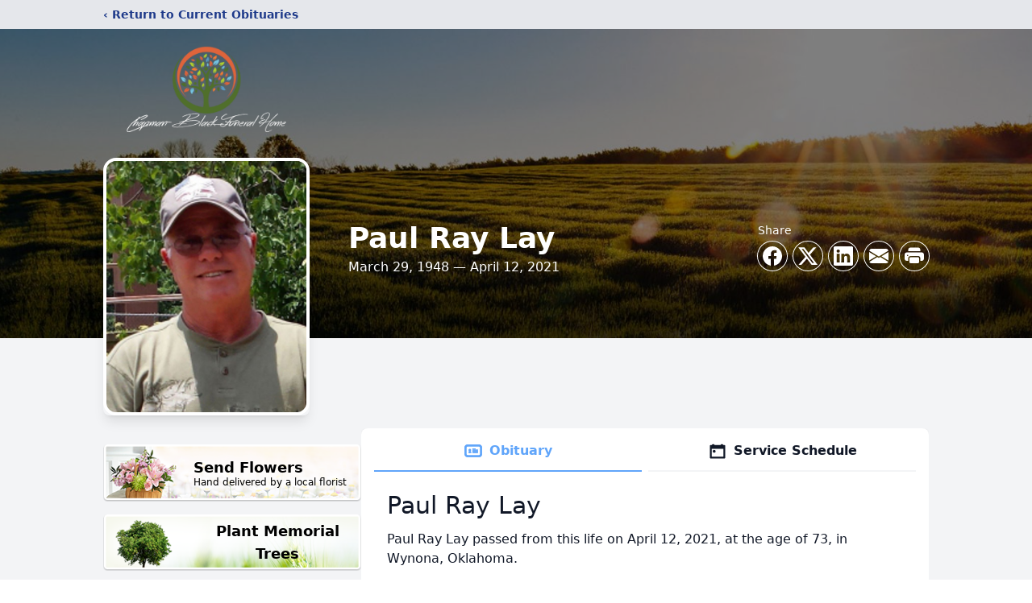

--- FILE ---
content_type: text/html; charset=utf-8
request_url: https://www.google.com/recaptcha/enterprise/anchor?ar=1&k=6Lex020oAAAAACZ-IZuhXjeqYhX37kk_bar7FeHr&co=aHR0cHM6Ly93d3cuY2hhcG1hbi1ibGFjay5jb206NDQz&hl=en&type=image&v=N67nZn4AqZkNcbeMu4prBgzg&theme=light&size=invisible&badge=bottomright&anchor-ms=20000&execute-ms=30000&cb=7aka9vrxmfei
body_size: 48878
content:
<!DOCTYPE HTML><html dir="ltr" lang="en"><head><meta http-equiv="Content-Type" content="text/html; charset=UTF-8">
<meta http-equiv="X-UA-Compatible" content="IE=edge">
<title>reCAPTCHA</title>
<style type="text/css">
/* cyrillic-ext */
@font-face {
  font-family: 'Roboto';
  font-style: normal;
  font-weight: 400;
  font-stretch: 100%;
  src: url(//fonts.gstatic.com/s/roboto/v48/KFO7CnqEu92Fr1ME7kSn66aGLdTylUAMa3GUBHMdazTgWw.woff2) format('woff2');
  unicode-range: U+0460-052F, U+1C80-1C8A, U+20B4, U+2DE0-2DFF, U+A640-A69F, U+FE2E-FE2F;
}
/* cyrillic */
@font-face {
  font-family: 'Roboto';
  font-style: normal;
  font-weight: 400;
  font-stretch: 100%;
  src: url(//fonts.gstatic.com/s/roboto/v48/KFO7CnqEu92Fr1ME7kSn66aGLdTylUAMa3iUBHMdazTgWw.woff2) format('woff2');
  unicode-range: U+0301, U+0400-045F, U+0490-0491, U+04B0-04B1, U+2116;
}
/* greek-ext */
@font-face {
  font-family: 'Roboto';
  font-style: normal;
  font-weight: 400;
  font-stretch: 100%;
  src: url(//fonts.gstatic.com/s/roboto/v48/KFO7CnqEu92Fr1ME7kSn66aGLdTylUAMa3CUBHMdazTgWw.woff2) format('woff2');
  unicode-range: U+1F00-1FFF;
}
/* greek */
@font-face {
  font-family: 'Roboto';
  font-style: normal;
  font-weight: 400;
  font-stretch: 100%;
  src: url(//fonts.gstatic.com/s/roboto/v48/KFO7CnqEu92Fr1ME7kSn66aGLdTylUAMa3-UBHMdazTgWw.woff2) format('woff2');
  unicode-range: U+0370-0377, U+037A-037F, U+0384-038A, U+038C, U+038E-03A1, U+03A3-03FF;
}
/* math */
@font-face {
  font-family: 'Roboto';
  font-style: normal;
  font-weight: 400;
  font-stretch: 100%;
  src: url(//fonts.gstatic.com/s/roboto/v48/KFO7CnqEu92Fr1ME7kSn66aGLdTylUAMawCUBHMdazTgWw.woff2) format('woff2');
  unicode-range: U+0302-0303, U+0305, U+0307-0308, U+0310, U+0312, U+0315, U+031A, U+0326-0327, U+032C, U+032F-0330, U+0332-0333, U+0338, U+033A, U+0346, U+034D, U+0391-03A1, U+03A3-03A9, U+03B1-03C9, U+03D1, U+03D5-03D6, U+03F0-03F1, U+03F4-03F5, U+2016-2017, U+2034-2038, U+203C, U+2040, U+2043, U+2047, U+2050, U+2057, U+205F, U+2070-2071, U+2074-208E, U+2090-209C, U+20D0-20DC, U+20E1, U+20E5-20EF, U+2100-2112, U+2114-2115, U+2117-2121, U+2123-214F, U+2190, U+2192, U+2194-21AE, U+21B0-21E5, U+21F1-21F2, U+21F4-2211, U+2213-2214, U+2216-22FF, U+2308-230B, U+2310, U+2319, U+231C-2321, U+2336-237A, U+237C, U+2395, U+239B-23B7, U+23D0, U+23DC-23E1, U+2474-2475, U+25AF, U+25B3, U+25B7, U+25BD, U+25C1, U+25CA, U+25CC, U+25FB, U+266D-266F, U+27C0-27FF, U+2900-2AFF, U+2B0E-2B11, U+2B30-2B4C, U+2BFE, U+3030, U+FF5B, U+FF5D, U+1D400-1D7FF, U+1EE00-1EEFF;
}
/* symbols */
@font-face {
  font-family: 'Roboto';
  font-style: normal;
  font-weight: 400;
  font-stretch: 100%;
  src: url(//fonts.gstatic.com/s/roboto/v48/KFO7CnqEu92Fr1ME7kSn66aGLdTylUAMaxKUBHMdazTgWw.woff2) format('woff2');
  unicode-range: U+0001-000C, U+000E-001F, U+007F-009F, U+20DD-20E0, U+20E2-20E4, U+2150-218F, U+2190, U+2192, U+2194-2199, U+21AF, U+21E6-21F0, U+21F3, U+2218-2219, U+2299, U+22C4-22C6, U+2300-243F, U+2440-244A, U+2460-24FF, U+25A0-27BF, U+2800-28FF, U+2921-2922, U+2981, U+29BF, U+29EB, U+2B00-2BFF, U+4DC0-4DFF, U+FFF9-FFFB, U+10140-1018E, U+10190-1019C, U+101A0, U+101D0-101FD, U+102E0-102FB, U+10E60-10E7E, U+1D2C0-1D2D3, U+1D2E0-1D37F, U+1F000-1F0FF, U+1F100-1F1AD, U+1F1E6-1F1FF, U+1F30D-1F30F, U+1F315, U+1F31C, U+1F31E, U+1F320-1F32C, U+1F336, U+1F378, U+1F37D, U+1F382, U+1F393-1F39F, U+1F3A7-1F3A8, U+1F3AC-1F3AF, U+1F3C2, U+1F3C4-1F3C6, U+1F3CA-1F3CE, U+1F3D4-1F3E0, U+1F3ED, U+1F3F1-1F3F3, U+1F3F5-1F3F7, U+1F408, U+1F415, U+1F41F, U+1F426, U+1F43F, U+1F441-1F442, U+1F444, U+1F446-1F449, U+1F44C-1F44E, U+1F453, U+1F46A, U+1F47D, U+1F4A3, U+1F4B0, U+1F4B3, U+1F4B9, U+1F4BB, U+1F4BF, U+1F4C8-1F4CB, U+1F4D6, U+1F4DA, U+1F4DF, U+1F4E3-1F4E6, U+1F4EA-1F4ED, U+1F4F7, U+1F4F9-1F4FB, U+1F4FD-1F4FE, U+1F503, U+1F507-1F50B, U+1F50D, U+1F512-1F513, U+1F53E-1F54A, U+1F54F-1F5FA, U+1F610, U+1F650-1F67F, U+1F687, U+1F68D, U+1F691, U+1F694, U+1F698, U+1F6AD, U+1F6B2, U+1F6B9-1F6BA, U+1F6BC, U+1F6C6-1F6CF, U+1F6D3-1F6D7, U+1F6E0-1F6EA, U+1F6F0-1F6F3, U+1F6F7-1F6FC, U+1F700-1F7FF, U+1F800-1F80B, U+1F810-1F847, U+1F850-1F859, U+1F860-1F887, U+1F890-1F8AD, U+1F8B0-1F8BB, U+1F8C0-1F8C1, U+1F900-1F90B, U+1F93B, U+1F946, U+1F984, U+1F996, U+1F9E9, U+1FA00-1FA6F, U+1FA70-1FA7C, U+1FA80-1FA89, U+1FA8F-1FAC6, U+1FACE-1FADC, U+1FADF-1FAE9, U+1FAF0-1FAF8, U+1FB00-1FBFF;
}
/* vietnamese */
@font-face {
  font-family: 'Roboto';
  font-style: normal;
  font-weight: 400;
  font-stretch: 100%;
  src: url(//fonts.gstatic.com/s/roboto/v48/KFO7CnqEu92Fr1ME7kSn66aGLdTylUAMa3OUBHMdazTgWw.woff2) format('woff2');
  unicode-range: U+0102-0103, U+0110-0111, U+0128-0129, U+0168-0169, U+01A0-01A1, U+01AF-01B0, U+0300-0301, U+0303-0304, U+0308-0309, U+0323, U+0329, U+1EA0-1EF9, U+20AB;
}
/* latin-ext */
@font-face {
  font-family: 'Roboto';
  font-style: normal;
  font-weight: 400;
  font-stretch: 100%;
  src: url(//fonts.gstatic.com/s/roboto/v48/KFO7CnqEu92Fr1ME7kSn66aGLdTylUAMa3KUBHMdazTgWw.woff2) format('woff2');
  unicode-range: U+0100-02BA, U+02BD-02C5, U+02C7-02CC, U+02CE-02D7, U+02DD-02FF, U+0304, U+0308, U+0329, U+1D00-1DBF, U+1E00-1E9F, U+1EF2-1EFF, U+2020, U+20A0-20AB, U+20AD-20C0, U+2113, U+2C60-2C7F, U+A720-A7FF;
}
/* latin */
@font-face {
  font-family: 'Roboto';
  font-style: normal;
  font-weight: 400;
  font-stretch: 100%;
  src: url(//fonts.gstatic.com/s/roboto/v48/KFO7CnqEu92Fr1ME7kSn66aGLdTylUAMa3yUBHMdazQ.woff2) format('woff2');
  unicode-range: U+0000-00FF, U+0131, U+0152-0153, U+02BB-02BC, U+02C6, U+02DA, U+02DC, U+0304, U+0308, U+0329, U+2000-206F, U+20AC, U+2122, U+2191, U+2193, U+2212, U+2215, U+FEFF, U+FFFD;
}
/* cyrillic-ext */
@font-face {
  font-family: 'Roboto';
  font-style: normal;
  font-weight: 500;
  font-stretch: 100%;
  src: url(//fonts.gstatic.com/s/roboto/v48/KFO7CnqEu92Fr1ME7kSn66aGLdTylUAMa3GUBHMdazTgWw.woff2) format('woff2');
  unicode-range: U+0460-052F, U+1C80-1C8A, U+20B4, U+2DE0-2DFF, U+A640-A69F, U+FE2E-FE2F;
}
/* cyrillic */
@font-face {
  font-family: 'Roboto';
  font-style: normal;
  font-weight: 500;
  font-stretch: 100%;
  src: url(//fonts.gstatic.com/s/roboto/v48/KFO7CnqEu92Fr1ME7kSn66aGLdTylUAMa3iUBHMdazTgWw.woff2) format('woff2');
  unicode-range: U+0301, U+0400-045F, U+0490-0491, U+04B0-04B1, U+2116;
}
/* greek-ext */
@font-face {
  font-family: 'Roboto';
  font-style: normal;
  font-weight: 500;
  font-stretch: 100%;
  src: url(//fonts.gstatic.com/s/roboto/v48/KFO7CnqEu92Fr1ME7kSn66aGLdTylUAMa3CUBHMdazTgWw.woff2) format('woff2');
  unicode-range: U+1F00-1FFF;
}
/* greek */
@font-face {
  font-family: 'Roboto';
  font-style: normal;
  font-weight: 500;
  font-stretch: 100%;
  src: url(//fonts.gstatic.com/s/roboto/v48/KFO7CnqEu92Fr1ME7kSn66aGLdTylUAMa3-UBHMdazTgWw.woff2) format('woff2');
  unicode-range: U+0370-0377, U+037A-037F, U+0384-038A, U+038C, U+038E-03A1, U+03A3-03FF;
}
/* math */
@font-face {
  font-family: 'Roboto';
  font-style: normal;
  font-weight: 500;
  font-stretch: 100%;
  src: url(//fonts.gstatic.com/s/roboto/v48/KFO7CnqEu92Fr1ME7kSn66aGLdTylUAMawCUBHMdazTgWw.woff2) format('woff2');
  unicode-range: U+0302-0303, U+0305, U+0307-0308, U+0310, U+0312, U+0315, U+031A, U+0326-0327, U+032C, U+032F-0330, U+0332-0333, U+0338, U+033A, U+0346, U+034D, U+0391-03A1, U+03A3-03A9, U+03B1-03C9, U+03D1, U+03D5-03D6, U+03F0-03F1, U+03F4-03F5, U+2016-2017, U+2034-2038, U+203C, U+2040, U+2043, U+2047, U+2050, U+2057, U+205F, U+2070-2071, U+2074-208E, U+2090-209C, U+20D0-20DC, U+20E1, U+20E5-20EF, U+2100-2112, U+2114-2115, U+2117-2121, U+2123-214F, U+2190, U+2192, U+2194-21AE, U+21B0-21E5, U+21F1-21F2, U+21F4-2211, U+2213-2214, U+2216-22FF, U+2308-230B, U+2310, U+2319, U+231C-2321, U+2336-237A, U+237C, U+2395, U+239B-23B7, U+23D0, U+23DC-23E1, U+2474-2475, U+25AF, U+25B3, U+25B7, U+25BD, U+25C1, U+25CA, U+25CC, U+25FB, U+266D-266F, U+27C0-27FF, U+2900-2AFF, U+2B0E-2B11, U+2B30-2B4C, U+2BFE, U+3030, U+FF5B, U+FF5D, U+1D400-1D7FF, U+1EE00-1EEFF;
}
/* symbols */
@font-face {
  font-family: 'Roboto';
  font-style: normal;
  font-weight: 500;
  font-stretch: 100%;
  src: url(//fonts.gstatic.com/s/roboto/v48/KFO7CnqEu92Fr1ME7kSn66aGLdTylUAMaxKUBHMdazTgWw.woff2) format('woff2');
  unicode-range: U+0001-000C, U+000E-001F, U+007F-009F, U+20DD-20E0, U+20E2-20E4, U+2150-218F, U+2190, U+2192, U+2194-2199, U+21AF, U+21E6-21F0, U+21F3, U+2218-2219, U+2299, U+22C4-22C6, U+2300-243F, U+2440-244A, U+2460-24FF, U+25A0-27BF, U+2800-28FF, U+2921-2922, U+2981, U+29BF, U+29EB, U+2B00-2BFF, U+4DC0-4DFF, U+FFF9-FFFB, U+10140-1018E, U+10190-1019C, U+101A0, U+101D0-101FD, U+102E0-102FB, U+10E60-10E7E, U+1D2C0-1D2D3, U+1D2E0-1D37F, U+1F000-1F0FF, U+1F100-1F1AD, U+1F1E6-1F1FF, U+1F30D-1F30F, U+1F315, U+1F31C, U+1F31E, U+1F320-1F32C, U+1F336, U+1F378, U+1F37D, U+1F382, U+1F393-1F39F, U+1F3A7-1F3A8, U+1F3AC-1F3AF, U+1F3C2, U+1F3C4-1F3C6, U+1F3CA-1F3CE, U+1F3D4-1F3E0, U+1F3ED, U+1F3F1-1F3F3, U+1F3F5-1F3F7, U+1F408, U+1F415, U+1F41F, U+1F426, U+1F43F, U+1F441-1F442, U+1F444, U+1F446-1F449, U+1F44C-1F44E, U+1F453, U+1F46A, U+1F47D, U+1F4A3, U+1F4B0, U+1F4B3, U+1F4B9, U+1F4BB, U+1F4BF, U+1F4C8-1F4CB, U+1F4D6, U+1F4DA, U+1F4DF, U+1F4E3-1F4E6, U+1F4EA-1F4ED, U+1F4F7, U+1F4F9-1F4FB, U+1F4FD-1F4FE, U+1F503, U+1F507-1F50B, U+1F50D, U+1F512-1F513, U+1F53E-1F54A, U+1F54F-1F5FA, U+1F610, U+1F650-1F67F, U+1F687, U+1F68D, U+1F691, U+1F694, U+1F698, U+1F6AD, U+1F6B2, U+1F6B9-1F6BA, U+1F6BC, U+1F6C6-1F6CF, U+1F6D3-1F6D7, U+1F6E0-1F6EA, U+1F6F0-1F6F3, U+1F6F7-1F6FC, U+1F700-1F7FF, U+1F800-1F80B, U+1F810-1F847, U+1F850-1F859, U+1F860-1F887, U+1F890-1F8AD, U+1F8B0-1F8BB, U+1F8C0-1F8C1, U+1F900-1F90B, U+1F93B, U+1F946, U+1F984, U+1F996, U+1F9E9, U+1FA00-1FA6F, U+1FA70-1FA7C, U+1FA80-1FA89, U+1FA8F-1FAC6, U+1FACE-1FADC, U+1FADF-1FAE9, U+1FAF0-1FAF8, U+1FB00-1FBFF;
}
/* vietnamese */
@font-face {
  font-family: 'Roboto';
  font-style: normal;
  font-weight: 500;
  font-stretch: 100%;
  src: url(//fonts.gstatic.com/s/roboto/v48/KFO7CnqEu92Fr1ME7kSn66aGLdTylUAMa3OUBHMdazTgWw.woff2) format('woff2');
  unicode-range: U+0102-0103, U+0110-0111, U+0128-0129, U+0168-0169, U+01A0-01A1, U+01AF-01B0, U+0300-0301, U+0303-0304, U+0308-0309, U+0323, U+0329, U+1EA0-1EF9, U+20AB;
}
/* latin-ext */
@font-face {
  font-family: 'Roboto';
  font-style: normal;
  font-weight: 500;
  font-stretch: 100%;
  src: url(//fonts.gstatic.com/s/roboto/v48/KFO7CnqEu92Fr1ME7kSn66aGLdTylUAMa3KUBHMdazTgWw.woff2) format('woff2');
  unicode-range: U+0100-02BA, U+02BD-02C5, U+02C7-02CC, U+02CE-02D7, U+02DD-02FF, U+0304, U+0308, U+0329, U+1D00-1DBF, U+1E00-1E9F, U+1EF2-1EFF, U+2020, U+20A0-20AB, U+20AD-20C0, U+2113, U+2C60-2C7F, U+A720-A7FF;
}
/* latin */
@font-face {
  font-family: 'Roboto';
  font-style: normal;
  font-weight: 500;
  font-stretch: 100%;
  src: url(//fonts.gstatic.com/s/roboto/v48/KFO7CnqEu92Fr1ME7kSn66aGLdTylUAMa3yUBHMdazQ.woff2) format('woff2');
  unicode-range: U+0000-00FF, U+0131, U+0152-0153, U+02BB-02BC, U+02C6, U+02DA, U+02DC, U+0304, U+0308, U+0329, U+2000-206F, U+20AC, U+2122, U+2191, U+2193, U+2212, U+2215, U+FEFF, U+FFFD;
}
/* cyrillic-ext */
@font-face {
  font-family: 'Roboto';
  font-style: normal;
  font-weight: 900;
  font-stretch: 100%;
  src: url(//fonts.gstatic.com/s/roboto/v48/KFO7CnqEu92Fr1ME7kSn66aGLdTylUAMa3GUBHMdazTgWw.woff2) format('woff2');
  unicode-range: U+0460-052F, U+1C80-1C8A, U+20B4, U+2DE0-2DFF, U+A640-A69F, U+FE2E-FE2F;
}
/* cyrillic */
@font-face {
  font-family: 'Roboto';
  font-style: normal;
  font-weight: 900;
  font-stretch: 100%;
  src: url(//fonts.gstatic.com/s/roboto/v48/KFO7CnqEu92Fr1ME7kSn66aGLdTylUAMa3iUBHMdazTgWw.woff2) format('woff2');
  unicode-range: U+0301, U+0400-045F, U+0490-0491, U+04B0-04B1, U+2116;
}
/* greek-ext */
@font-face {
  font-family: 'Roboto';
  font-style: normal;
  font-weight: 900;
  font-stretch: 100%;
  src: url(//fonts.gstatic.com/s/roboto/v48/KFO7CnqEu92Fr1ME7kSn66aGLdTylUAMa3CUBHMdazTgWw.woff2) format('woff2');
  unicode-range: U+1F00-1FFF;
}
/* greek */
@font-face {
  font-family: 'Roboto';
  font-style: normal;
  font-weight: 900;
  font-stretch: 100%;
  src: url(//fonts.gstatic.com/s/roboto/v48/KFO7CnqEu92Fr1ME7kSn66aGLdTylUAMa3-UBHMdazTgWw.woff2) format('woff2');
  unicode-range: U+0370-0377, U+037A-037F, U+0384-038A, U+038C, U+038E-03A1, U+03A3-03FF;
}
/* math */
@font-face {
  font-family: 'Roboto';
  font-style: normal;
  font-weight: 900;
  font-stretch: 100%;
  src: url(//fonts.gstatic.com/s/roboto/v48/KFO7CnqEu92Fr1ME7kSn66aGLdTylUAMawCUBHMdazTgWw.woff2) format('woff2');
  unicode-range: U+0302-0303, U+0305, U+0307-0308, U+0310, U+0312, U+0315, U+031A, U+0326-0327, U+032C, U+032F-0330, U+0332-0333, U+0338, U+033A, U+0346, U+034D, U+0391-03A1, U+03A3-03A9, U+03B1-03C9, U+03D1, U+03D5-03D6, U+03F0-03F1, U+03F4-03F5, U+2016-2017, U+2034-2038, U+203C, U+2040, U+2043, U+2047, U+2050, U+2057, U+205F, U+2070-2071, U+2074-208E, U+2090-209C, U+20D0-20DC, U+20E1, U+20E5-20EF, U+2100-2112, U+2114-2115, U+2117-2121, U+2123-214F, U+2190, U+2192, U+2194-21AE, U+21B0-21E5, U+21F1-21F2, U+21F4-2211, U+2213-2214, U+2216-22FF, U+2308-230B, U+2310, U+2319, U+231C-2321, U+2336-237A, U+237C, U+2395, U+239B-23B7, U+23D0, U+23DC-23E1, U+2474-2475, U+25AF, U+25B3, U+25B7, U+25BD, U+25C1, U+25CA, U+25CC, U+25FB, U+266D-266F, U+27C0-27FF, U+2900-2AFF, U+2B0E-2B11, U+2B30-2B4C, U+2BFE, U+3030, U+FF5B, U+FF5D, U+1D400-1D7FF, U+1EE00-1EEFF;
}
/* symbols */
@font-face {
  font-family: 'Roboto';
  font-style: normal;
  font-weight: 900;
  font-stretch: 100%;
  src: url(//fonts.gstatic.com/s/roboto/v48/KFO7CnqEu92Fr1ME7kSn66aGLdTylUAMaxKUBHMdazTgWw.woff2) format('woff2');
  unicode-range: U+0001-000C, U+000E-001F, U+007F-009F, U+20DD-20E0, U+20E2-20E4, U+2150-218F, U+2190, U+2192, U+2194-2199, U+21AF, U+21E6-21F0, U+21F3, U+2218-2219, U+2299, U+22C4-22C6, U+2300-243F, U+2440-244A, U+2460-24FF, U+25A0-27BF, U+2800-28FF, U+2921-2922, U+2981, U+29BF, U+29EB, U+2B00-2BFF, U+4DC0-4DFF, U+FFF9-FFFB, U+10140-1018E, U+10190-1019C, U+101A0, U+101D0-101FD, U+102E0-102FB, U+10E60-10E7E, U+1D2C0-1D2D3, U+1D2E0-1D37F, U+1F000-1F0FF, U+1F100-1F1AD, U+1F1E6-1F1FF, U+1F30D-1F30F, U+1F315, U+1F31C, U+1F31E, U+1F320-1F32C, U+1F336, U+1F378, U+1F37D, U+1F382, U+1F393-1F39F, U+1F3A7-1F3A8, U+1F3AC-1F3AF, U+1F3C2, U+1F3C4-1F3C6, U+1F3CA-1F3CE, U+1F3D4-1F3E0, U+1F3ED, U+1F3F1-1F3F3, U+1F3F5-1F3F7, U+1F408, U+1F415, U+1F41F, U+1F426, U+1F43F, U+1F441-1F442, U+1F444, U+1F446-1F449, U+1F44C-1F44E, U+1F453, U+1F46A, U+1F47D, U+1F4A3, U+1F4B0, U+1F4B3, U+1F4B9, U+1F4BB, U+1F4BF, U+1F4C8-1F4CB, U+1F4D6, U+1F4DA, U+1F4DF, U+1F4E3-1F4E6, U+1F4EA-1F4ED, U+1F4F7, U+1F4F9-1F4FB, U+1F4FD-1F4FE, U+1F503, U+1F507-1F50B, U+1F50D, U+1F512-1F513, U+1F53E-1F54A, U+1F54F-1F5FA, U+1F610, U+1F650-1F67F, U+1F687, U+1F68D, U+1F691, U+1F694, U+1F698, U+1F6AD, U+1F6B2, U+1F6B9-1F6BA, U+1F6BC, U+1F6C6-1F6CF, U+1F6D3-1F6D7, U+1F6E0-1F6EA, U+1F6F0-1F6F3, U+1F6F7-1F6FC, U+1F700-1F7FF, U+1F800-1F80B, U+1F810-1F847, U+1F850-1F859, U+1F860-1F887, U+1F890-1F8AD, U+1F8B0-1F8BB, U+1F8C0-1F8C1, U+1F900-1F90B, U+1F93B, U+1F946, U+1F984, U+1F996, U+1F9E9, U+1FA00-1FA6F, U+1FA70-1FA7C, U+1FA80-1FA89, U+1FA8F-1FAC6, U+1FACE-1FADC, U+1FADF-1FAE9, U+1FAF0-1FAF8, U+1FB00-1FBFF;
}
/* vietnamese */
@font-face {
  font-family: 'Roboto';
  font-style: normal;
  font-weight: 900;
  font-stretch: 100%;
  src: url(//fonts.gstatic.com/s/roboto/v48/KFO7CnqEu92Fr1ME7kSn66aGLdTylUAMa3OUBHMdazTgWw.woff2) format('woff2');
  unicode-range: U+0102-0103, U+0110-0111, U+0128-0129, U+0168-0169, U+01A0-01A1, U+01AF-01B0, U+0300-0301, U+0303-0304, U+0308-0309, U+0323, U+0329, U+1EA0-1EF9, U+20AB;
}
/* latin-ext */
@font-face {
  font-family: 'Roboto';
  font-style: normal;
  font-weight: 900;
  font-stretch: 100%;
  src: url(//fonts.gstatic.com/s/roboto/v48/KFO7CnqEu92Fr1ME7kSn66aGLdTylUAMa3KUBHMdazTgWw.woff2) format('woff2');
  unicode-range: U+0100-02BA, U+02BD-02C5, U+02C7-02CC, U+02CE-02D7, U+02DD-02FF, U+0304, U+0308, U+0329, U+1D00-1DBF, U+1E00-1E9F, U+1EF2-1EFF, U+2020, U+20A0-20AB, U+20AD-20C0, U+2113, U+2C60-2C7F, U+A720-A7FF;
}
/* latin */
@font-face {
  font-family: 'Roboto';
  font-style: normal;
  font-weight: 900;
  font-stretch: 100%;
  src: url(//fonts.gstatic.com/s/roboto/v48/KFO7CnqEu92Fr1ME7kSn66aGLdTylUAMa3yUBHMdazQ.woff2) format('woff2');
  unicode-range: U+0000-00FF, U+0131, U+0152-0153, U+02BB-02BC, U+02C6, U+02DA, U+02DC, U+0304, U+0308, U+0329, U+2000-206F, U+20AC, U+2122, U+2191, U+2193, U+2212, U+2215, U+FEFF, U+FFFD;
}

</style>
<link rel="stylesheet" type="text/css" href="https://www.gstatic.com/recaptcha/releases/N67nZn4AqZkNcbeMu4prBgzg/styles__ltr.css">
<script nonce="YEGyVR7174z9z1hE7dN_fw" type="text/javascript">window['__recaptcha_api'] = 'https://www.google.com/recaptcha/enterprise/';</script>
<script type="text/javascript" src="https://www.gstatic.com/recaptcha/releases/N67nZn4AqZkNcbeMu4prBgzg/recaptcha__en.js" nonce="YEGyVR7174z9z1hE7dN_fw">
      
    </script></head>
<body><div id="rc-anchor-alert" class="rc-anchor-alert"></div>
<input type="hidden" id="recaptcha-token" value="[base64]">
<script type="text/javascript" nonce="YEGyVR7174z9z1hE7dN_fw">
      recaptcha.anchor.Main.init("[\x22ainput\x22,[\x22bgdata\x22,\x22\x22,\[base64]/[base64]/[base64]/[base64]/[base64]/UltsKytdPUU6KEU8MjA0OD9SW2wrK109RT4+NnwxOTI6KChFJjY0NTEyKT09NTUyOTYmJk0rMTxjLmxlbmd0aCYmKGMuY2hhckNvZGVBdChNKzEpJjY0NTEyKT09NTYzMjA/[base64]/[base64]/[base64]/[base64]/[base64]/[base64]/[base64]\x22,\[base64]\\u003d\\u003d\x22,\x22w7orw6EhesKUw406MVrDrCNBwqAHw7rCjsOIJRsMaMOVHyrDpWzCnQteFTshwqRnworCuyzDvCDDsWBtwofCjVnDg2JjwoUVwpPCrTnDjMK0w58DFEY9G8KCw5/CqMOIw7bDhsO6wqXCpm8YdMO6w6pew7fDscK6DGFiwq3Dhk49a8KFw7zCp8OIBsO/wrA9DMOTEsKnZ3lDw4QjEsOsw5TDuQnCusOAYDoTYAILw6/Ckzd9wrLDvy5WQ8K0wpBEVsOFw73DiEnDm8OuwrvDqlxcAjbDp8KGNUHDhVhjOTfDicO4wpPDj8OQwq3CuD3Cu8KwNhHCs8KRwooaw43DqH5nw7kQAcKrQ8KtwqzDrsKBQl1rw5PDsxYcVBZibcKkw4RTY8O+wofCmVrDuxVsecO/GAfCscO7woTDtsK/woXDjVtUcCwyTRxTBsK2w5BJXHDDrsK0HcKJWSrCkx7CgjrCl8Oww5bCjjfDu8K+wr3CsMOuNMOzI8OkDHXCt243fcKmw4DDtcKWwoHDiMKnw4Vtwq1Vw7TDlcKxZMKUwo/Ck3bCjsKYd27Dp8OkwrIlOB7CrMKYLMOrD8Kjw5fCv8KvRwXCv17CgsK7w4krwql5w4t0WW87LBVywoTCnBPDnhtqdCRQw4QLfxAtIsOJJ3Nfw7g0HiwswrYhUsKlbsKKdgHDlm/Dn8K3w73DuXjClcOzMy8oA2nCtcKDw67DosKEacOXL8Oyw5TCt0vDqcKaHEXCl8KIH8O9wpXDnMONTDzCoDXDs17DpsOCUcONaMOPVcOZwpk1G8OSwrHCncO/VznCjCAqwrnCjF8fwoxEw53DnMKkw7IlHsOowoHDlWzDmn7DlMK/[base64]/CtsKnwqjDksOiwprDuMK3woszw4pNS8Ksw7TCmDcVVlI2w5EwSsKiwoDCgsKOw55vwrPCv8O0ccOAwoXCvcOAR0vDhMKYwqs3w7oow4Z/QG4YwpZ9I38jHMKhZUjDlEQvPkQVw5jDu8ORbcOrVcOsw70Iw69cw7LCt8KBwqPCqcKAGB7DrFrDvCtSdxjCgsO5wrsaYi1aw5zCrkdRwqPCp8KxIMO/wpILwoNGwqxOwptcwqHDgkfCt1PDkR/Dnj7CrxtTFcOdB8K3YFvDoBzDkBgsBcKuwrXCksKDw6wLZMOtBcORwrXCiMKeNkXDj8OtwqQ7wp58w4DCvMOYR1LCh8KVGcOow4LCocKWw70hwpQHKhTDtsKbfXzCqD/Ch2MdV2wpVcOfw63Ch2FsDnnDicKcAcOsLsOBLjAaWkczUQPCsGjCjcKNw6TCtcKnwoM0w5DDsSPCiznCpBHCt8OEw6zCqcO/w7sjwo8IOBNpQmxMw5TCmknDlhfCjRnCoMKWJg5KZHhRwpo5wqlcesKTw5tjU0LCo8KUw6XCj8KkSMO1Z8K0w5/CksKZw4TDlyjCq8Ohw7vDvMKLL3YdwoHCrsOWwo/DuwxCwq7CgsKIw6jCuBU4w5UqPMKFehTCmcKUw5wPbsOjDXbDgmJZOmZ1S8Kiw6JuFVzDl2LClQ1VPUp1Ui3DusOGwrrCk0nClClxYyp+wqIsFWogwqzCtcK3wottw5pRwq3DnMKQwromw4VCwr3DnlHCgjHCtsKwwp/[base64]/CkcOaeMOow57CpsOjwqgjMsOZw7DCjsKqRcOnfh7DnsKqwrDCmTzDlyTCvcKgwrnCs8OOWMOewrDCmMORbnPCvWbDpgjDhMO0wocewqnDkTV/w7dfwq9hKMKDwonCmjTDuMKNNsK/Dz9ENMKsARfCssOUFzdLLcKEIsKfw6hewp3Cuw99OMOdwohpcAHDosO8wqjDksKpw6dOwqrCux8+Y8Kywo5deSbCrMKdHsKKwqbDucOabMOWSsKGwq9Rbkk7wozDqgsIT8O6wq/CsCYcT8KxwrNNwpEBGhEhwrByJQQVwr41wpk6US9QwqjDvsO+wrEtwrt3ICrDvcOBFAvDmsONBsOBwpDCmhg8WMOkwoNNwoAIw6RvwpQjCFHDkxDDocOpPsOKw6gTdsKMwoTDn8OHwrwJwoMOQhgkwoHDtMOSBiZPZA/CgcO6w4oKw48ufUQAw6zCqsO3wqbDt2rDuMOHwp8NLcO2e1RWBRhQw4/[base64]/OCdQDMKMT8OpM8KiwrzClXvClybCuyE7worCgGfDsHY+EsKgw6/Cu8KIw4DCl8O5w5TCg8O/RsK5wqzDhVTDpBzDoMO2Z8KJD8KiDSJOwqnDq0fDoMOwFsOLUcKzFgMQb8Omb8OsfCTDswp3UcKew43DncOKw7HCg1UKw4EBw4opwoB/wrnCj2XDmBVSwojDnVrCvcKtehIzwpp8w4sXwrcuJMKtwrYUFMK7wrDCoMKgWsK+LQ52w4bCr8KxDTdZBHTChsK1w6vCjj7DgC3CssKQYS3DkMORw67Crw0DfMOtwq87bVY/Y8O5wrnDoAvDi1kQwoxZRMK6SiRnwrrDoMKVZ14/ByTDucKIDVTCoADCpsOGRMO0VVk5wqgQesKAwq3Cnx1LDcOYZMKLHkrCl8O9wrVrw6/Ds3nDrsK+wq9ERDYowpDDjcKOwp58w7ZiOcOKFyBuwoXCn8KtPEDDkBHCuAAEQsOGw598McO9R2Jbw7jDritMQsKVfcOmwrXChMOqE8KTw7HCmFDCjcKbLU0sLw4/[base64]/[base64]/DlMKWwqvDhcKzwpleP8Ovw5HDr3E6Lg/CpB08w7oXwooQwoXCiEnDq8OZw5nDnn5WwqXCgsOaIyDDi8OCw5NewpfDtDRqw51ywr4cw6hJw7LDgsKycsOgwroowrdnGMKpWsKcfhPCq0DDh8O+fMKuSsKbwrJ9wq4zBcOBwqQXwohzwo8uDsKFwqzCmsKjXggzw6Mxw7/DpcOCLcKIw5rCk8KGw4RAwqXDoMOlw6rDkcOhSwNBw7Qsw74iO01JwqZ0ecOjZ8Okw5lMwp90w67Cu8KCwql/IcK2wrXDrcKeEWLCrsKRQjsTw7trfxrCmMOJBcOmwrfDnsKlw6fDo3gbw5/[base64]/DjcK3w79mBcOwwq1Vw7HCsSRpwrHDlgTDucO/GSIUwqtOUnBJwqjDkFbDl8KaesKICXF0csKOwrnDh1rCkMKHXsKrwqXCulHCvFkiNcOwH27Ci8KlwowRwqnCvFfDo3lBw5F8XirCl8KdJcObw7fDjjJIaDVkWcKUWsK6MD/CtcOFGcKEw4taasKiwrBXQsKtwrgSHmfDqcOnw4/[base64]/NxMwQho7Fw7Dh8KnwoF6wojCiMKUw581PwZwbGkvIMKnCcOOwp5/ScKJwr4lwpVFw7rDpTnDuw/ClMKrdHguw6nChCpMwoHDlsOAw7BUwrECJcOqwoh0KsKUw6hHw6fDjMOWV8ONw4DDn8OTTMKSD8KmCMO6BirCqCTDoTlpw5HCnTZELH3CusOVBsODwpZHwrw/ZsOBwr7Dt8K2R13CqTRew5vDmB/Dp3EzwoFxw77CsnEucgUgw5fDmmlWw5jDuMK1w4FIwpMHw5fCk8KaRQYaICzDq38PWMO0AMOaUkzDlsOdc0xkw7PDnsOMw7vCtiHDncKZY3U+wqJ1wpXCgXDDksO/woDCu8KTw6HCvcKXwq0wNsK2CmhwwrsUXnxMw4s6wqvChsO9w6xsAsKLcMOaCcKhE0zCq0LDkhw7wpbCt8OwZgIwRkHDhQMWGmnDisKoQHfDsAnDh1XClHcJw5BeLzrChcK4GsKbw5jClMO2w6vCo2l8D8KKGmLDpMKzw77DjArCog/DlcKhbcObY8K7w5ZjwrzCqCtoN3ZZw5s4wop2GzROU34kw6k+w7oPwo7DtVpVWU7Cq8Oxw6Naw5Uew7rDjcKbwpXDv8K6FcO/[base64]/Dj2UTcXnDvyxvwo0VRcOMwr4ow7p5w6slw5oVwq1AOsKCwr8cw5zDuWY2MyLDiMOFTcOkfsOyw4YRY8OGVxDCvH0cwrHCkSnDnWhgwoEdw44nLh8/IijDog7CmcOzWsOAABLDi8K+wpZmRRULwqDCmMKpBhHDlAIjw7zDucK8wr3CtMKdf8KeRVtxbRh5wrFfwqRkw6Yqwq3Cp0DCoE/[base64]/DjcKdwrrDmCIRUsOdU8Kew64kOxrDoMOBwpQzFcKQFsOLE07DlsKHw4J9UmhpXhXCrDLDocKMHi3DvVRYw4vClXzDuwrDk8OzKm7DuUbCg8KZVVc+wqE8wpszQcOUfnd4w6/CpVvCscKDEX/CqFDCnC5Fw6rDv2zCmsOtw5rCsDZbacKgVsKow5FMRMKvw50TXcKXw53DoA1ld3kGGVLDrQs4wpI8RwEjSgFnwo8rwpLCtBdzAcKdNybDqX7Dj0/[base64]/wrU/w58bGX7DtcOOIsKdXcKBdcOLSMOQdsKNBTYPP8KEa8KzfE1hwqvCtBXCuSrCjSPCsxPDmWdMwqUZGsKMEyIrwr/[base64]/CoMOQBsOjdgJoZlPCtMKgP8OXNMKYFmzCsMKUKMOtGz/[base64]/[base64]/CngvDrcKuQMO2w6UgWX7Cj8KqXjA0wqVGw7/CgcKmw4/[base64]/[base64]/[base64]/DmGzDryAVHz/CusO/[base64]/Dm8KBwq7DjBLCpcKpw5fCrW7ClcOsZ07CmcKcwqnCt2DDuhvCrgAuw45/QMOQbMKww7TCihXDkMOvw7t6HsKfwrjCq8OPVkAlw5nDn0nClsO1woRnwpREY8KTAcO/M8KOfHgCwqhiIsKUwo3Cj2zDmDJpwoDDqsKLE8O1w70ETsKsdhAjwpVTwrITTMKPQsKyU8Ogd2NhwrHCmMOdOVI8W1RINGRdU0TDoVEiLMO2fMO1wqXDs8K5JjxRRcOFM347acKzw4fDtTtowr5WZjrCmUg0WFjDhMOYw6nDk8K4JSDDm256Hz/CgWTDr8OdJnbCp0Ejwr/CqcOkw5bDvBfDvFEgw6nCg8OVwoELw5TCrsO8IsOEL8Knw6bDjcOGGnYLUx/Cv8OYeMOcwpoifMKeCE7CpcOMDsK9dw/ClFfCmMKBw4jCmXbChMKfDsOhw73Ckxc/[base64]/DphJ/woI/[base64]/wrXDhx/Cj8OQw41aw5wZwr5mwp1Rw7LCrhF7woc6MiRcwrrCscKhw6DCo8KBw4PDm8Ofw7wKTFAjS8K4w7c8RnJeLxJgMX3DtsKiwrogDcOxw6cYc8KydWHCvz3Ds8KEwpXDuV4Hw4PCmyFBBcKxw7XCkF5zNcOYJ3jCsMKqwq7DjMOmccKNYsO4wpfCjwPDoSVkAQXDqcK/OsK1wozCvFDDo8KPw7Baw4bCvlTCvmnChcOwVsKAwo9uY8KRw7vDpMOsw6ZXwoDDnG7CkiBhWTwxNmIdY8OuT3zCiX7DnsOOwrnCn8Kww44Fw5XCmgdCwptawojDosKfYRU/RsO9UMODTsOxw67DjsOcw4vCvHvCjCNqBsOULMOnTcK4OcO1w5vDhnsewp7CtUxfwogOw4EMw7XDtcKcwpDCnHPCvBHChcOgOzbDohnCssO1K0ZUw6VKw5/DncOjwpkFMifDtMO2Ok0kGAU/csOpwpdZw7lHNmsHw6JQwonDs8OSw7HDtsKBwoEiT8Ktw7Jzw5fDv8OmwrlzaMOlZhPCi8OOwrNgd8Kvw4zCnMKHe8Kdw6orw699wq0ywrjDgcKvwrk9w5rCliLDm1oEw4bDnG/Cjw5JD2DDoXHDq8OUw4XCqVDCjMKrwpDDv1zDn8OUYMOMw47CmcO2Zgpmwo3DucOLWGPDg3NWwq3DuQ8fwosOK2/DlRV7w6s+FADDpjnCvG3DqXFKOEM0PcOmw49+PcKWHw7Dq8OMwp7Ds8OpHcOQI8ODw6TCnhrDnMKYYDQDw6LDkS/[base64]/[base64]/DjsKWNMKZC8OewoIHAn/CuzEYdWBswpjCsjY/B8KQw4DCpjDDlsOFwo40ER/[base64]/w4EvwoEEwqI6GcKHw4bCmcKew45KfWjDp8OYMAY5B8KKd8OjcADDq8ONGMKDFQxMQMKXA0bDgcOAw7rDu8OHLzTDusOTw5TCmsKaJhEdwofCpEXCkXAUwps4P8KSw7MXwpEjcMK3wqvCtybCjigjwqrDqcKtNjfCj8OFw5MoOMKLISTCjW7DqMO9wp/DumvCnsK4ciHDqR/DuzhCfMOVw6Mmw4oQw7IzwplTwoA/[base64]/CncOJR8OSYsOGTXhYw6tJw7DCsnrDs8OnCMODw6dVwpLDnTNtOxTDjy/[base64]/Dg03DuxMtwpLCnMKIwol3JMK3VcORPynChcKTO3MfwrUVEnobEWvCp8Kiw7Y/SF0HCMKqwo7CpmvDuMK4wrthw7tOworDsMKsD1dqXsOsJkjCqzDDhcOzwrZZL0/CucKcVkrDkMKhw7kKw45fwphGJlfDq8OrGsOIQ8KaUVBYwpLDgEhkITnCtH5HLsKLIxotwo/ChsO1OWLDlcOaF8KCw4HCvMOgaMKgwrEYwofDncKFAcO0wo7CqsKuSsKdMX7CiWLDhRwjCMKNw6PDncKnw7ZAwphDHMKCw4k6Z2vDvF1iNcO/EcODah0Uw6xMW8OsfMKAworCkMKowoJ5cw7CucOxwr/CmSbDoTTDscOhFsKlwqnDlEzDo1jDgmbCsEs4wqs3SsKmw73CosOzw4U7wpzCo8OXbw8sw5d/c8KlWUNGwpsEw5/DpR5wWlvDmQnCi8OMw68fIMKvw4EUw5Zfw4DDhsKCcSxBwqjDqUkQe8O3CsO9LcKuwoDCo0RZUMKawqDCmsOIMHcmw4LDm8OYwrd8TcOywpLCthkYMnPDmwbCssKaw4x3wpXDt8KlwrrCgBPCqVrCkzbDpsO/w7RFw5hkdcKvwox5FxANaMOjBEs8esO3wpR4w6TCkRLDkW/DoV7DgsKrwp/CgmDDqMK4wojDuUrDicOIw7XCqyA0w48Mw79Xw6EWZFgBBcKUw4MGwrnDlcOKw7XDsMKISyrClcOxQDovecKVasOadsKYw5tBNsKmwosPEzHDvMKNwqDCs2hPw47DnhHDgiTCiW8UAEpJwq7CkHXDk8KdQcOLwqkDSsKGY8OLw5nCtFt8RkYaKMKbwqIuwpdtw6FVw6/DkDvDpMK1wrM/w5HCgV0Jw5cfQMO5OUXCusKbw7TDrzbDtcK/wo7CggdzwqBmwpMQwr4qw60HMcKBBUbDvF3Cr8OJJEzDqcKwwqbDvMO1FA5KwqLDmhxUTCrDk33Dk30NwrxEw5PDv8OLATFgwp4AYMKOKU/Do2xkbMK1wrfDlCLCqsK7wo9bWArCiwJaHWnCk1Qmw5zCt0dww7LCqcKTRnTCvcOVw6LDqxFJB0Ufw75RKUfCnWgcwqbDvMKRwrHDhD/ChMOGXW7CunbCvW1wMw4ywq8qScOzccKEw6PDv1LDmUvDiQJkUnRFwr0aPcKAwp9Fw49jXQpLGcO6W37CrMKRa10ewrvDs2TCuW/DiDLCiVxiRmIaw6Vhw4/DvVPDtVDDj8Otwpkwwp3CkkApDgFvwpnCuSISUQtIRRHCqsOrw6snwopiw48qCMKqA8Omw7Abw45qW1nDucKrw7sawqHDhzVsw4F+dcK6w4rCgMKAScOla0DDvcKLwo3DuQ5nDko/w4p+H8OWLMOHU0DCl8KQw4vDtMKsW8OKDAR7HXN4w5LCl3gewpzDuATDgw4/wqvDgcKVw5PDvj3CksK6Pk1SDMKSw6bDm3xywqLDucOcw5PDscKZDQfCjH0aNQ5qTyHChF/CrG/Dnng5wrAQw7vDu8O8Rl16w7jDvMONw58WUU/[base64]/wqLDp8Ole1kcwrbDo8KJY3zCoUBaSXfDn3kuUsOIIBHDiiJxWlfCksOGaQnDphgLw7V+R8OGV8KEwo7DmsOswoMow67DihjDosKOwq/ClSUww5jCnsObwowxwrQmFcOYwpFbCsKHS2Apw5PCqsKBwpNrw5c2wrnCkMKcHMOSMsK2R8KvHMKswoQrClbDo1TDg8Oawr0Nd8OsUsKTBQrCusK8wog1w4TCv17CoyDCisK5w4oKw51MZMK6wqLDvMOhAMKpXMO/woPDuU46wp9QWzkXwpElwqIdwoYsSTgXwpfCuTIOXsKtwoFJw4LDkS3CiT5RdHPDh03CtMO/wp59w5bDgzTDnsKgwoLDlMOjG3h+worDtMO5UcOUwprDkhXCmy7CnMKpw7bCr8KKMn/[base64]/ChRLDkh4+w5J9w4vCiifCulNRQMOmURggw73CisK4H1LCuA7DvMOww5QAw7gZwqsAU1XCrDvCksKLw7d+wpsvYHs5w6tGNcO6EsOHSsOAwpVEw6vDri4mw4/DucK/ZBrCncOsw5QzwqPCtsKZDsOJUnfCrj3DkBHDpmTCqzzDpX4MwpZHwoTCv8OPw4wmw68fBMOZFRsAw7XCs8OSw5fDu2Bpw7MYw6TCisODw4V9S1TCqsK1ccOuw5o+w4bCi8KkCMKfDntBw40YPRUTw4bDuFXDkAnCiMK/w4ZsKHXDjsKMKcOqwpNSN2DDmcKQJsOJw7PDrcO2GMKlSSFIacOsKi8mwp/[base64]/[base64]/Dv8OVY8KMw5jDmsOeRsK2bxvDsmPDqTwxwrLDhcORXC/Dl8OueMK9w50Kw6LDlgkuwptsL0sqwqjDi2LClcO7S8OAw4zDnMOSwoDCtR3DncK9d8OxwrhqwrTDicKIw7PCv8KtbMKHeGR3bMKHAADDkzzDssKNMsOJwp/DtMOgMA8twpnDl8OLwqsiw5zCphjDtcO2w43DrcORw4XCqcOqwp4rEDgDHiXDrUkOw5QrwoxxTkNCFQLDmsOXw7rComLDtMOUIBXDnzrCvMKhCcOTF3HDkMKZDcKOwql3LEB2AcKxwrVpw6rCpCNWwq/[base64]/w4o7w5DDhEtTcMODc8OrUB0Tw4fDq2hkwq4wFMKwesOpFWHCsFAyTMO3w7LCuXDCk8KWH8OMbywxJXFpwrBbBVnDsDoewoXDkVzCnQoLUQ/CmhfCmcOsw64Iw7HDrMKQKsOOSQJFTMONwqgMHxvDjsKvF8KKwpPDnilDK8Oaw5wyZcKXw5EWcD1dwp13w6DDjBNcTsOEw4LDqcOhJMKUw51YwqpSwrlww550BTMowrLDt8O6TTDDng4Ue8KoH8OIM8Kkw5YUCxnDiMOMw4LCtsKmw6DCkBDCiR/DnSvDu2nCojjCh8O2wovDqTnCk29xY8OLwqnCoh7CpkbDvXY4w6MKwqPDgMK7w4vDsRpxTcOKw5LDv8KpPcO7w5bDuMKXw5HCon9YwpEUw7d1w59QwoXClB9Ww4hdA1bDtsO+NwrCml/CucO/[base64]/DtVbCjW5vwpLDjBNUYkIlWsOvSHXCpsKmwrPDpcKZT1nDthxENsKTw5wVe1bDqMKJwqoIe0Q4TMKow6TDniTCtsO/wqUmajnCl0VNw7ZNwoRDQMOHEAzDrFzCssK6wrgpw6UNRTfDtsKuRGnDscOgw7LCiMKLTxBJUcKmwq/Djlwud20+wohJX23DiFHDnCZYD8OSw7wEw5vCrXPDqXjCnDXDkWjCkALDgcKGfcOOTiEYw7clF2xfw5Zvw4IWAcKpFjErYGUZWRcJwp7Cu1LDvTzCgMOkw58pwoAmw5LDnsKWwpp1ScOAwonCv8OKHy/Cm2nDucKGwq0xwqxRw4EwEDvCoG9Mw6w1cBzCqsO8IsOzREXCqWQoGMOUw4QzVWJZG8Oew4nChXoAwojDjMOZw7DDg8OLQSFzS8Kpwo/ClMO0XyfCsMOAw6jCuyjCvcOCwp7CuMKywqp2MTHCusKLUMO2FBLCvMKGwr/CpjQ2wpfDpXkPwqTCjSgewovCuMKrwoZSwqE2w7PClcKTYMK8woTDliRPw6kYwoliw5zDh8Krw7AHw4xoVcOmfn/Co1nDlsOAwqYewr0cw7Aaw4sfdzZ6DsK0EMK4wpQFLGrDtjbDhcOtcnwTIsKeH1BWw4Upw53DvcK5w4vCj8KAVMKITMO4elzDo8KQB8KAw7PCncOcK8OpwpnCoV7DpVvDvBzCrhYzK8O2N8ORfyHDtcKYPEFewobDpibCrkBVwo7DqsKewpV9wr/Ct8OQK8K4AsKNEMKFwrUHKwDCnCxlOATDo8KgWiRBNsKgwoUTwrplT8Onw7lsw7NKwqMQcMOUAMKPw5JMVC5/w7Btw4XCucOoecOQaBzCv8O7w7xhwq/DrcK8BMKLw4XDlcO9wpY7w7PCqcKjGUrDqDEywqPDkcOMSGxiUcOjBFDDlMKfwqZ8w5vDt8OewpRJwrnDunFiw4puwqM3wpAUbWHDikzCmVvCp3zCtMOZbE3Clk55bsKeWmfCgMOew5MIAhl4SXlCNMOVw7PCrMOgHizDrSI/LX06UF7Ctz5dZXUkGDNXYsKadGvDj8OFFsK2wqvDlcKqVmUAa2XCq8OoZcO5w6zDhhjCpUjDm8O6wqLCpgx2KMKYwr/CsgXCm1TCpMKqwoDCnsOodg1XY3TCtnU+cyN4EsOjwpbCl35PLWZjVC/Cj8K5YsONbMOyHsKoeMOtwp0QOA/ClsOXJQTCosOIw6gSaMODw41cwpnCtEV8wqLDpHs+L8OEU8ObIcOSYmbDrlrDsTkCwpzCuBPDjX0GFQXDjsKSa8KfQyHDjzpyP8OEw4xcPBrDrhwRw7wRwr3Dh8OKw45hfWLDhi/CvwdUw5zDphx7wozDhXI3wofCsR86wpXCmiRYwqQzw5VZwoUFw69nw44SIcKiwrnDkErCo8OiC8KEfsK9wqXCtxk/dXcsRcK/[base64]/DisKqwqLDnlDChMK0cMKxXsOPDQNrfwEqwrJWwoJDw4/DuUPCtxcvV8OpYSnCtXlXWsO6w7rCrEZuwqHChhh8G37CsFLDhBZqw65/OMOjai5Qw6oBSjVcwqbDsjTDkMObw5B/csOcRsOxJMK9w71iDcOZw5LDh8KvIsKYw73CpMKsJmjDuMK1w54dJX3DuBDCtBgfM8O3Rkkdw5nCuEXCkcOaSGDDiVwkwpNgwo7DpcKEwrHDoMOhbHzCiFTCucKsw67ChsOVSsKCw6hHwq/DuMO6Kk8kVDc1CMKHw7TCnEXDmVbCgSopw4cAwpDCjsO6KcOOBRLDvg1IQ8OJwqHDth52Xyoowq3CkktxwoZUEnrDsizDnmYZLsKawpHDjsK5w7s8O1nDvcKQwqXCk8OlBMOkZMO4asKaw6rDlkbDjDTDt8OZOMKNKA/[base64]/QGd6SsOFRsKAw73DqsKtw74XacK/[base64]/CrXXDrFtOwrLDmMOvWC9Uw4tpKm/CmMOpw7XCuR7DlzjDpBPDqsOrwqdJw6UTw7vCjHXCqcKVcMKSw5wSO15Ow6ElwptQUHdlSMKqw79xwqXDjy4/[base64]/CpMKNw4HCosOKwrN1w71+wq9ew6/CpXHCrTfCsXzDo8KXwoDDuiZdw7VYecK5ecKLA8Osw4DCu8Kra8OjwqllLy1xY8KEbMOHw7orw6VYIsKrw6M2chsBwo19V8O3w6oOw5/CtnFDYkDCpsOJwqDDoMO3Xm3DmcOgwpE/w6IWw4IAZMOjNlEBL8KEUsOzWcOKCUnCqXMnwpDCgnQNw6ZVwpo8wqHCtGouH8OTwrrDqAtnwoDDnx/Ci8KWMi7DgsOBMBt5R3IeJ8K/[base64]/DoMK+JHhCw6fDiMKNfVrCv8KXwoZFM0jCvV/ChMKiw7HCjEoYw7DClkfCmsKyw7IKwrBEw6rDkA0oIMKJw47Cj04DHcOsa8KPA03DjMKKWW/ClsOGw7Vowp5RAULCtMOPwosJccONwph/TcO9Q8ONGMOII3VUw4kGw4JPw7nDojjDsU7CisKZwpPCgsK+NcOUw4rCuRfCicOJX8OcVEA1DwAjO8KDw5zCnQMGw6TCv1vCqU3CoF1owqfDg8K3w4VXElMNw43CtF/DtsKrCE0xw6dqf8KGw58Uwq15w77DtnzDiQh+w7ogw70xw5rDnMOuwonDrMKfw7YBGcKXw7LCvQfDisKLcWbCoDbCk8OYABzCtcKeYmXCpMOYwpARJCECwrPDgjc2F8ODE8OAwonCkxbCu8KBYcOGwr/[base64]/[base64]/w4HCvjREwrE8wox5eDnDi3DDol9aSDsmw5V/[base64]/DrGpYw703KRjDkRUSPMOowrXDs3xEw7PCjMOzEUUww4HCtcO/w5nDkMOEVBB8wo4QwojChxcTbjnDpDPCu8OAwqjCnRR3FcKNG8Omwp/DinnClnTCpMKwCgcaw79MCmrDo8OhSMO6w63Dg0LCpcKOw4AJbX9Aw6/CrcO2wqk9w7HDo0vDoi7DhWE/[base64]/Dn8Kfw7NowrbCocKGw4vCsFV0YwnChMKIwpfCulZ8w7ZOwrrCsXt0wrLCpXLDpMOkw6Vhw5PCqcOMwqUMbcOMB8OQwqbDncKZwpNDRHg1w7ZZw5PCqCDDlxswRDYkLWjCvsKneMK4woFdKcOMWcK0QSlAe8Ofc0crwqc/woc4aMOqTcOYwqrDuGPDuVwsIsKUwovDjzVTcsKBNsOWZyQiw63ChMKDDR/DucKYw6wxXjbDncKEw7pSW8KbYhDDiV10wo1Xw4PDq8OAQcOTw7LCuMKpwpHCk2h8w6jCoMKzChjDicKQw4BGBMOAS2pDf8KLcMKswp/CqHoSZcO7TMKtwp7CuETDnMO6RMOhGgbCvcKuKMKxw5w/f3sDe8KZZMOqw57Dp8Owwrh1dcKDT8Oow55Pw4jDo8KUMXbDry4mw5ZgCWkuw6/DmCbDssOMYUNjwpAAC3PDtMOxwr/CjsKvwpDCnsK9woLDmAQwwpTCoF3CssO5wok1TDXDk8Kcw4HChMKkwqZgwoLDqg11ZmXDg0jChHsIV1TDogkQwovCpCwLK8OmBHpmRsKCw4PDqsKZw63CmU4xQMOjVcK3OsO/woMhN8OALcK4wqDDthrChcORwqx6wrHCqCMzGWbDmcOvwqVSIEsZw5xhw7ktZ8Ktw7rCsjkiwrgUGDTDmMKYw6t3w5fDlMK5ecKBSnFfNSR8DsOLwo/[base64]/[base64]/w6DDqVYNR8KFdEZhw6bCiMO0w4jDtMOyX2/DvQV4DsONUMOpc8Oiw4A4IArDgMOVw6bDi8K/wpjCs8Ktw7EDDsKMwoPDncKwWhjCocKFU8O6w4BZwpfCkcKiwqpZMcORZcKJwqwJw6fDucK+PEjDp8KNw6DCp1cBwo0TZ8KSwrlzdynDm8KINmZGwo7CvVR4wrnDhlnDihHDiA/DrTx4woPDjcK6wr3CjMOEwp00S8ONdsOzSsOCMF/DvsOiLydkwovDgzpTwqcRAx8EIm5Sw73ClMOqwrfDo8Kpwoxaw4RRQTcpwppIQxHCicOuw67Dg8KMw5fDqQLCtGMbw5rCs8O8LMOkRRTDnnrDgx7CpcKySSJQUk3Con/[base64]/Ck8KYWifDm8KwEBpiw7kZBQszw7vDjlHClEHCk8OFw4c/[base64]/CkMODT8OqYsOVw6XDrkbDnhs+wrZLw4BOwojDsWZeMsO4wqzCj3Njw6FFNMKuwrbDoMOcw5JXVMKeHx9ywofDo8KAGcKDXsKKN8KOwoQ1w4bDt3M8w4JQNhkXw4nDksKqwp/[base64]/CucKDwr/DtcObwqnCiCrCkMOpSSfCoz8yF0hGwqfDmMOSJ8KgKMKqNX3DjMKTw44pbMO/KiFXWMKqQcKVZSzCokrDocOtwovDq8OzcsOGwqbDksKzw7zDt1Uww5otw4UQeVYWewhpwqrDinLCtG/[base64]/Cr8KUw4XDqMOXJW9WK1tewrjCtjJHeMOHEMOKLsOZwrFKwqfDvwBOwrMQwq1Lwo9ISXUpw4oqe3gtPMKjIMO2FnUxw73DjMO9w77DpD4Cb8OScgvCscOWPcKyXU/CgsOrwoEPMsO6XsOxwqIma8KPR8Kzw6luw4JFwqrCjcOlwp7CkGvDqMKow4p6HcK3OsKwbMKQTjjDmMOZTlVNcwkBw6pmwq/DkMOnwoQbw4vCqD8yw6jClcOfwpfDhcO+w6XCmsKyFcKTDcKRQW1jYcKAG8OHPcKcw5Nyw7JHXHwyacKRwosoLMK5wr3DucOCw41eDDnCmcKWPsO1woLCrX/[base64]/CtcKKcUcbwrUzw6jDkU/Dt3fDm8K0w782PHbCrnnDosKlaMO+VMOoTMOaQinDrWFgwrJVfsOYGhImZDADw5fDgcOcMnjDicO7w6TDkcOSRFo6aDLDicOEfcO1CgwVAk5gwpjDnBtyw4/Dq8OaCyhow4/CqMKrwqlsw403w6TCiF9hw68CDxcWw63DtcK3w5XCrGbChDRhdsKdCMOPwpbDpsOBw5QBOmVSSgFCS8OmQ8KyF8KPDGDCocOVRcKwB8ODw4XDkSzDhRsTT1Mcw5fDs8OIJlDCg8K5NUfCt8KzfQDDmgvCglzDtAHCtMKSw4Iuw5TCqltjL3rDjMOfZcK+wr5AMG/Dl8K9GhU2wq0BehM0Gh4ww73DuMOEwrlzwpzCocKYQsONCsO5dTbDt8KhCsO7NcOfw4FWfC3ChcOPOsOpMsKUwr9PNi5nwrTDqQhzG8OPwozCjMKFwpJpw47CkChoXT5Wc8KpD8Kaw6o9wrpdRsK4QXlzwq/[base64]/CvMKtXsKoPlbCg07CvCMlZMKEasO5bsOOB8OfXMOkMsK6w5jDkU7Ct3jDsMK0T3zDumHCocK8UMKPwr3DqsKFw6c7w4LDvkYUMC3CkcKVw5fCgizCicKKw4w6LsO8U8OrWMKcw5NRw6/[base64]/[base64]/CvVzChAHCo1nCosKaMU/DrsKGB8OyEcOxFlI0w4/CkljDhgYBw5rDksOVwqRWd8KIfTR9LMKrw4c+wpXCs8O7O8KTXjp6wq/DtUzDrHYlKzXDvMOiwottw7AJwrXDkmvCisK6PMOywqh7LcOfWsOyw6fCpW4+ZsKAZmrCnyLDphslRMOhw4jDs34tcsK+wqZPM8OvZxfCpMKZEcKqT8OsIybCp8ObS8OiGU5QZnLCgMKrL8KHwrN4DGlww40ocMKcw4zDpsODJ8KawqZ9bA/DrE/CgmRdLsO5HsOSw4/CsT7Dq8KOGcKEKmTCocO7PV5QQA/CijPCtsOOw6XCrQ7Dul1tw7h2Yj4BH0R0VcOlwrfCvj/CnDnDksO2w7c3wpxfw4sBecKHTsOzw7lDKzwPRG7Dv1klQsKJwpQCwprDsMOsXMK9w5jCu8KLw5PDj8KoZMK6w7dbaMOiw57Cv8KqwrPCqcOXw6kGVMKzaMKawpfDjcK3w6YcwpnCmsODGQwmMEUFw7BsEFkXw6oxw48mfS/CksKJw7RAwp9/f2PCh8OwUVPDnlgEw6/[base64]/[base64]/Cj8K5cydzRcOtw75xwojCpwnCrcKWE180w61hwrxME8OdR0YVO8OXcsOiw7zDhyxrwqpqwobDgXg8wrQuw6HDvcKdUsKMw6/DhAl5wrtxOm14w6/DnsOkw5LDiMKwAHTDtGvDjsKkaiRrOWPDucOBKcOcck5hPlhpNXXDp8KOASJXUQlcwpXCuxHDssKbwolIw7zCjhshw6wDw5N6d3LCssODDcO/[base64]/w7MYw5rCjHhKwrjCu8KAw4PDssOEFsKEKxkyIEo0djvDv8OqOEVeD8KfeFbChMKKw6fDtERJw6fDk8OSbTccwpAbK8OWXcK6X3fCu8KGwqd3NnrDg8OFHcKYw5EbwrvDiRDCnTPDjgJNw5kmwqLDssOcwoMTIlHDucOEwpfDlDlZw4LDo8KoLcKHw7TDpD/CiMOEwrHCo8K3wojDicOEwqnDr2rDisOtw49Oe3htwpvCt8OEw4DDvCceIRbCi3l6Q8KTMsOCw6jDk8KhwoNxwqJQL8O+bgvCtgXDsBrCq8KCPsO0w5V5NsOpbsOLwpLCl8O6NcOiQMKQw7bCnVgYM8KtcRzCpV7Dl1TDl0Uww58wXmfDmcOGw5PDgcK/EcORH8O6fMOWUMK/[base64]/DkhHDtMOOwpPCiGjCqMOpwp8+WiXCu8KEEMO2a2hAwo96wr/CosKFwpLCjsKQw6cXcMOBw71JW8ONE3o4TUDCqGvCihTDtcKvwqrCqsKzwqXDmwVmGMKvQE3DhcO1wrlrG2vDhAvDg3/CpcOJwpDCscKuw5JjaBTCuT3CrWpfIMKfw7/[base64]/w4VFdMKvw4lJw4PDmVZewprDj8KqcHPDqTt4EAPCn8OtesOAw4TCvcO2wogRHFTDtcO2w57CscKAc8KiIXbCnl9yw4FJw7zCicKpwoTCmsKUccKqw65twpwHwpLDpMO0ZEFzYERVwpIrwp5eworDo8K/[base64]/CumvCnMOIwoPDhMO4cRNbw7jCvBrCksOrXizDkMOUJcK/wqDCgDrDjMOQCMOxPUTDmXFWwqrDs8KLfcOVwqrCqcOuw4rDthFUw6HCiDE3wppewrMUwqfCosOsJF3DoUlVQisMbipOMsO/[base64]/[base64]/[base64]/DvMOmNsOPw7LDicO4w6fCiMOjwq3CrEYfwr4xJcO1wpExwoQmwonCrFbCk8OVbBjDtcOUdSHCnMKXa0wjFcOoZ8Owwr/DpsOUwqjCh2YTckvDs8Knw6BswrfDlhnCscKawrTCpMOqw7I4w6jDgsK5eSTDiyRADwfDhSJdw59+OEvDtgzCosKyOCDDtMKcwoIGLiAFDsOWN8K1w4jDlMKVwo/Cq2UaRWLCgMKjI8K7wqQEVTjCq8OHwoXDnx9sXFLCusOZQ8KywpHCiwxhwrVFwqXCpcOucMKsw7fCh1DCjhoCw7TDpRlDwo/DqMKQwrrClMOocsObwpjDmm/CokTDhUV5w4LDnFbChcKLAF4kQ8Oiw7DChiNFGUPDmMO8MMKGwr7DhQTDsMOoOcO0GGxBR8OmCsO2bnJvW8O8dcONwq/DncOcw5bDuhJewrlBwrrDocKOIMK3WMOcTMOLKcO7dcKXw77DoifCon3DrnxCA8KJw6TCv8KnwqHDucKUesOCwoHDk1YhDwrClnrDtUJMXsKXw5jDiHPDiX8xFcK0woBOwqFOcgPCrlgNZcODwqHCmcOfwpxdLsODWsK/w4hFw584w7HDjMKBw41ZQlDCn8KQwpUOw4I9NcOjX8Kkw5/DvjwTbMOZWcKnw5bDg8OCDnAzw6jChwHCujDDlyd1ERMiFTvDsMO1FxIowovCtXDCuEnCrsK0wqbDksK1fx/CvBPChh9MQmnChW3Cnj7CiMKxDjfDmcKKw6PCv1Qsw4tTw47CgQjCl8KmD8Osw5rDnsOSwq3CqCk/w7jDqiFUw5jCkMOywqHCtnpQwpzCg3HDvsK1CMKCwr3Ckk49woRDZSDCt8OEwqMOwp9YQXEjw5LCj3YgwqMnwo3Dj1d0DB5owqYFwr3DiiBLw5luwrTDqU7DocKDMcOqw5/Cj8K8WMOTwrJSfcKww6EUwq4ww5HDrMOtPEQ0wr3CksOxwpE1w4/DvBDDkcK7S37DnjYywrfCrMOJ\x22],null,[\x22conf\x22,null,\x226Lex020oAAAAACZ-IZuhXjeqYhX37kk_bar7FeHr\x22,0,null,null,null,1,[21,125,63,73,95,87,41,43,42,83,102,105,109,121],[7059694,222],0,null,null,null,null,0,null,0,null,700,1,null,0,\[base64]/76lBhnEnQkZnOKMAhmv8xEZ\x22,0,0,null,null,1,null,0,0,null,null,null,0],\x22https://www.chapman-black.com:443\x22,null,[3,1,1],null,null,null,1,3600,[\x22https://www.google.com/intl/en/policies/privacy/\x22,\x22https://www.google.com/intl/en/policies/terms/\x22],\x22QiREhuQRL1uLlxHhalEEElrzF1WTJDhMoWUNgejs8Us\\u003d\x22,1,0,null,1,1769556943535,0,0,[151],null,[253],\x22RC-xb24mQm5EfCR4w\x22,null,null,null,null,null,\x220dAFcWeA6NC6cnU0HQjuT27AngVgR-ThZtXLfU603WNVmGEsSw5Ft1-JhbFpr2kF-PlVfMjjRCbb7dDHqBi-AFJsrIo-gJGGYO8Q\x22,1769639743775]");
    </script></body></html>